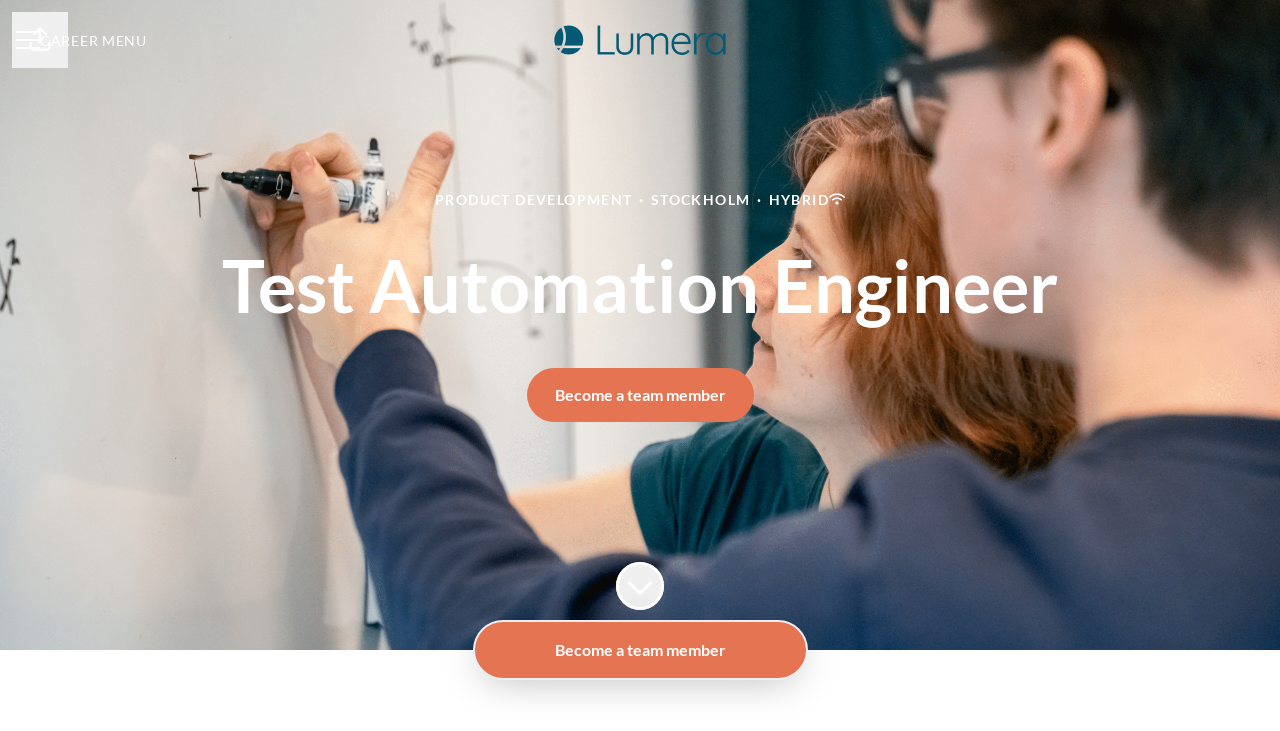

--- FILE ---
content_type: text/html; charset=utf-8
request_url: https://jobs.lumera.com/jobs/4690372-test-automation-engineer
body_size: 21215
content:
<!DOCTYPE html>

<html
  lang="en-GB"
  dir="ltr"
  class="h-screen"
>
  <head>
    <script src="https://assets-aws.teamtailor-cdn.com/assets/packs/js/cookies-a135f52d0a68c93f4012.js" crossorigin="anonymous" data-turbo-track="reload" nonce="" defer="defer" integrity="sha384-0sL6GTF8sTKsSFPNxAGm6429n1teKKhy573MDp74v/UIVHe/z//4JrnBZWLBIJZQ"></script>
<script src="https://assets-aws.teamtailor-cdn.com/assets/packs/js/601-7d3383e7a375dc1aaa1b.js" crossorigin="anonymous" data-turbo-track="reload" nonce="" defer="defer" integrity="sha384-l5I801Pjg1EBg2KQZqeHOLGUzdhI7+PBvRsMqdEOUrzi+WANH250/E7d/ntAKPkC"></script>
<script src="https://assets-aws.teamtailor-cdn.com/assets/packs/js/8559-d931dd583b4bb79d0e2a.js" crossorigin="anonymous" data-turbo-track="reload" nonce="" defer="defer" integrity="sha384-9pmZ0INZG4vdr7arMaCamElHv26NrYEKOvqhf9yjMS5zyzkA40w7ExDWqxGcv2vE"></script>
<script src="https://assets-aws.teamtailor-cdn.com/assets/packs/js/7107-2c8b0452b1096d40d889.js" crossorigin="anonymous" data-turbo-track="reload" nonce="" defer="defer" integrity="sha384-F6jpFzRjsKwuSo3AQM4sFVxNTUvURcCz99PinP+Ioe6ku9FF/btyL6hHI9n3qsl9"></script>
<script src="https://assets-aws.teamtailor-cdn.com/assets/packs/js/7328-d401e606fb75606f5ed6.js" crossorigin="anonymous" data-turbo-track="reload" nonce="" defer="defer" integrity="sha384-p0L2eTbL6W9KU9kp+a5ZiPFo/LooZDf3V5bViSUzLy1aNO65oNK3BhaQyGgC1Da/"></script>
<script src="https://assets-aws.teamtailor-cdn.com/assets/packs/js/1339-674f7032f012c4d0c399.js" crossorigin="anonymous" data-turbo-track="reload" nonce="" defer="defer" integrity="sha384-q7JFoNsIcatWVU36HOpvb/6jxo6irI0I3AZcwEYAOzhDWA+vGsIjt3ARYF8Z6G/l"></script>
<script src="https://assets-aws.teamtailor-cdn.com/assets/packs/js/careersite-4ba68538245331f50716.js" crossorigin="anonymous" data-turbo-track="reload" nonce="" defer="defer" integrity="sha384-Jw3u3iUxD016F+BEz0e9axI10PCI9LHZREtSWs/nr480PoKLxJZCn5JkN2vc17+F"></script>
<script src="https://assets-aws.teamtailor-cdn.com/assets/packs/js/4254-c45eea0ea8a6e7fbe408.js" crossorigin="anonymous" data-turbo-track="reload" nonce="" defer="defer" integrity="sha384-apFmoAEVdGUqGEoR1Nm41DSwOTXZzwghwLCdRgTnXOu0tfFK3Fa/hBBCV7G0v2h8"></script>
<script src="https://assets-aws.teamtailor-cdn.com/assets/packs/js/8454-e660b5c793efc07457dc.js" crossorigin="anonymous" data-turbo-track="reload" nonce="" defer="defer" integrity="sha384-dGFXkTHDjzQntcGqSSnoJx1fghvXUfT/FblSy/fbsoR5GK/y4zwSXGBuC8kTUS0h"></script>
<script src="https://assets-aws.teamtailor-cdn.com/assets/packs/js/font-awesome-d93dcae92dfe0efb796e.js" crossorigin="anonymous" data-turbo-track="reload" nonce="" defer="defer" integrity="sha384-sgVCsKWBVlfrJgIFsdlR2hm5bWFvxj4FMh2tADpdMYjjg08BCPEMHpJBGn7LdVlS"></script>
<script src="https://assets-aws.teamtailor-cdn.com/assets/packs/js/runtime-5a67aa45646d30ceff90.js" crossorigin="anonymous" data-turbo-track="reload" nonce="" integrity="sha384-7S0N6HniTvtqFg45/3krxmDPqjkiPm1H8ojA382S4w1pa7vIRCESu7cgX0DvMMO1"></script>
<script src="https://assets-aws.teamtailor-cdn.com/assets/packs/js/5217-d722161248a86ef021eb.js" crossorigin="anonymous" data-turbo-track="reload" nonce="" integrity="sha384-3uhEwc9uRPhLRiFZuyE1+fXG2cPfzR9U79Emaqi+mAfXU4IoMzhLyJlcm/7r1wQE"></script>
<script src="https://assets-aws.teamtailor-cdn.com/assets/packs/js/google-tag-manager-672e757ebfd51b27b116.js" crossorigin="anonymous" data-turbo-track="reload" nonce="" integrity="sha384-zK5UsZvpmIooHdW107KWtdUaBxiK2LeYM7IOl81Sv1yYLWsTrUZxtJG1//cLnFu4"></script>

    <link rel="stylesheet" crossorigin="anonymous" href="https://assets-aws.teamtailor-cdn.com/assets/packs/css/careersite-a2dea0db.css" data-turbo-track="reload" media="all" integrity="sha384-ca6WCXZdN/ulY6neJVfC9sTr2yPGhfDnm2gtsA3BkTqo65dBHz4bz7F5dl+2Bj/5" />

      <script>
  (function(w,d,s,l,i){w[l]=w[l]||[];w[l].push({'gtm.start':
  new Date().getTime(),event:'gtm.js'});var f=d.getElementsByTagName(s)[0],
  j=d.createElement(s),dl=l!='dataLayer'?'&l='+l:'';j.async=true;j.src=
  'https://www.googletagmanager.com/gtm.js?id='+i+dl;f.parentNode.insertBefore(j,f);
  })(window,document,'script','dataLayer','GTM-NLL2KG3');
</script>

      

    <meta name="viewport" content="width=device-width, initial-scale=1">

    <meta name="turbo-cache-control" content="">

    <meta name="turbo-prefetch" content="false">

    <title>
      Test Automation Engineer - Lumera
    </title>

    <meta name="csrf-param" content="authenticity_token" />
<meta name="csrf-token" content="GWftfrXHqBmaH-WLesz5TwfvuMN9Tm9d_ne9U-2dqPa2tPcCrfpOYs7zSQpshhJ9q8rz7JVU6xg4_1fJO8RU2g" />
    

    
    <link rel='icon' type='image/png' href='https://images.teamtailor-cdn.com/images/s3/teamtailor-production/favicon-v3/image_uploads/05fb5708-a097-41e6-8e18-a05fc6da28eb/original.png'><link rel='apple-touch-icon' href='https://images.teamtailor-cdn.com/images/s3/teamtailor-production/favicon_apple-v3/image_uploads/05fb5708-a097-41e6-8e18-a05fc6da28eb/original.png' sizes='180x180'>
    <meta name="description" content="Har du erfarenhet av testautomatisering och vill vara en del av ett framstående bolag inom InsurTech? Då kan du vara den vi letar efter! Vad du kommer att gö..." />
    <meta name="keywords" content="Job opportunities, Jobs, Career, Career site" />
    
    
    
    <link rel="alternate" type="application/rss+xml" title="Blog Posts" href="/blog/posts.rss" /><link rel="alternate" type="application/rss+xml" title="Jobs" href="/jobs.rss" />

    <meta property="og:locale" content="en_GB" />
    <meta property="og:type" content="website" />
    <meta property="og:title" content="Test Automation Engineer - Lumera" />
    <meta property="og:site_name" content="Lumera" />
    <meta property="og:url" content="https://jobs.lumera.com/jobs/4690372-test-automation-engineer" />
    <meta property="og:description" content="Har du erfarenhet av testautomatisering och vill vara en del av ett framstående bolag inom InsurTech? Då kan du vara den vi letar efter! Vad du kommer att göra: Som Test Automation Engineer kommer ..." />
    
        <meta property="og:image" content="https://screenshots.teamtailor-cdn.com/01ca2920-040f-40cc-9ca3-6bfb4e8f74d8-facebook.png?update=1768841274" />
        <meta property="og:image:width" content="1200" />
        <meta property="og:image:height" content="630" />

        <meta name="twitter:card" content="summary_large_image" />
        <meta name="twitter:image" content="https://screenshots.teamtailor-cdn.com/01ca2920-040f-40cc-9ca3-6bfb4e8f74d8-twitter.png?update=1768841274" />
        <meta name="twitter:title" content="Test Automation Engineer - Lumera" />
        <meta name="twitter:description" content="Har du erfarenhet av testautomatisering och vill vara en del av ett framstående bolag inom InsurTech? Då kan du vara den vi letar efter! Vad du kommer att göra: Som Test Automation Engineer kommer ..." />
      
    <meta property="article:author" content="https://jobs.lumera.com/people/1935001-felix-wallin" /><meta property="article:section" content="Product Development" /><meta property="article:published_time" content="2024-07-01T16:09:11+02:00" /><meta property="article:modified_time" content="2026-01-19T17:47:54+01:00" />
    

    <style media="all">
  :root {
    --company-primary-bg-color: 255, 255, 255;
    --company-secondary-bg-color: 5, 90, 115;
    --company-secondary-bg-light-5-color: 6, 109, 139;
    --company-secondary-bg-fallback-color: 5, 90, 115;
    --company-primary-text-color: 51, 51, 51;
    --company-primary-text-dark-5-color: 38, 38, 38;
    --company-primary-text-dark-10-color: 26, 26, 26;
    --company-primary-text-light-50-color: 179, 179, 179;
    --company-primary-text-light-77-color: 247, 247, 247;
    --company-secondary-text-color: 255, 255, 255;
    --company-secondary-text-light-5-color: 255, 255, 255;
    --company-secondary-text-light-15-color: 255, 255, 255;
    --company-link-color: 5, 90, 115;
    --company-link-color-on-white: 5, 90, 115;
    --company-color: 5, 90, 115;

    --company-button-text-color: 255, 255, 255;
    --company-button-bg-color: 229, 116, 83;

    --company-button-bg-light-5-color: 232, 134, 105;
    --company-button-bg-light-15-color: 239, 170, 149;

    --company-border-radius: 40px;

    --company-header-font-family: "Lato";
    --company-header-font-weight: 700;
    --company-body-font-family: "Lato";
    --company-body-font-weight: 400;
  }
    
</style>

  <meta name="theme-color" content="#055a73">

    

  <link rel="stylesheet" href="https://fonts.teamtailor-cdn.com/legacy/fonts.css" type="text/css">

  </head>

  <body class="font-company-body min-h-dvh flex flex-col text-company-primary bg-company-primary overflow-x-clip company-link-style--underline jobs show" data-controller="careersite--ready careersite--referrer-cookie careersite--preload" data-careersite--referrer-cookie-disabled-value="false" data-careersite--ready-in-editor-value="false" data-block-scripts="true">
    
    
<noscript><iframe src="https://www.googletagmanager.com/ns.html?id=GTM-NLL2KG3"
height="0" width="0" style="display:none;visibility:hidden"></iframe></noscript>


      <dialog data-controller="common--cookies--alert" data-common--cookies--alert-block-scripts-value="true" data-common--cookies--alert-takeover-modal-value="false" data-common--cookies--alert-show-cookie-widget-value="true" class="company-links fixed shadow-form w-auto items-center rounded p-4 bg-company-primary text-company-primary overflow-y-auto border-none max-h-[80vh] z-cookie-alert lg:gap-x-6 lg:max-h-[calc(100vh-40px)] flex-col inset-x-4 bottom-4 mb-0 mt-auto justify-between !translate-y-0 !top-0 lg:p-10 lg:flex-row lg:inset-x-[40px] lg:mb-6">

    <div class="w-full max-w-screen-xl overflow-y-auto">
      <h2 class="font-bold block text-md mb-2">This website uses cookies to ensure you get the best experience.</h2>

      <p class="mb-2">
        Lumera and our selected partners use cookies and similar technologies (together “cookies”) that are necessary to present this website, and to ensure you get the best experience of it.

          If you consent to it, we will also use cookies for analytics and marketing purposes.
      </p>

      <p class="mb-2">See our <a class='company-link' href='https://jobs.lumera.com/cookie-policy'>Cookie Policy</a> to read more about the cookies we set.</p>

      <p>You can withdraw and manage your consent at any time, by clicking “Manage cookies” at the bottom of each website page.</p>
</div>
    <div
      class="
        flex flex-col items-center gap-[10px] mt-6 flex-shrink-0 mb-2 w-full
        md:flex-row md:w-auto lg:flex-col
      "
    >
      <button class="careersite-button w-full" aria-label="Accept all cookies" data-action="click-&gt;common--cookies--alert#acceptAll">Accept all cookies</button>

        <button class="careersite-button w-full" aria-label="Decline all non-necessary cookies" data-action="click-&gt;common--cookies--alert#disableAll">Decline all non-necessary cookies</button>

      <button class="careersite-button w-full" aria-label="Cookie preferences" data-action="click-&gt;common--cookies--alert#openPreferences">Cookie preferences</button>
    </div>
</dialog>

      <dialog data-controller="common--cookies--preferences" data-common--cookies--preferences-checked-categories-value="[]" data-action="open-cookie-preferences@window-&gt;common--cookies--preferences#open" class="company-links bg-company-primary text-company-primary shadow-form inset-x-4 mb-4 rounded max-w-screen-sm p-4 overflow-auto max-h-[80vh] z-cookie-alert backdrop:bg-[rgba(0,0,0,0.6)] sm:p-10 sm:mb-auto fixed top-2">
  <div class="mb-5 text-center;">
    <h1 class="font-bold mb-2 text-lg">Select which cookies you accept</h1>
    <p class="text-left mb-2">On this site, we always set cookies that are strictly necessary, meaning they are necessary for the site to function properly.</p>
    <p class="text-left mb-2">If you consent to it, we will also set other types of cookies. You can provide or withdraw your consent to the different types of cookies using the toggles below. You can change or withdraw your consent at any time, by clicking the link “Manage Cookies”, which is always available at the bottom of the site.</p>
    <p class="text-left">To learn more about what the different types of cookies do, how your data is used when they are set etc, see our <a href='https://jobs.lumera.com/cookie-policy'>Cookie Policy</a>.</p>
  </div>

  <div class="mb-10 text-sm leading-snug">
    <div class="flex mb-3 items-start sm:mb-5 cursor-default" data-preference-type="strictly_necessary">
  <div class="label-switch label-switch--disabled">
    <input type="checkbox" disabled="disabled" id="strictly_necessary" checked="checked" class="peer">

    <div class="checkbox peer-focus:ring-2 peer-focus:ring-blue-600"></div>
</div>
  <div class="ml-4 flex flex-col">
    <label class="font-semibold" for="strictly_necessary">Strictly necessary</label>

    <p>These cookies are necessary to make the site work properly, and are always set when you visit the site.</p>

      <span>
        <strong>Vendors</strong>
        <span>Teamtailor</span>
      </span>
</div></div>

    <div class="flex mb-3 items-start sm:mb-5" data-preference-type="analytics">
  <div class="label-switch">
    <input type="checkbox" id="analytics" class="peer" data-common--cookies--preferences-target="categoryInput" data-action="input-&gt;common--cookies--preferences#handleCategoryToggle">

    <div class="checkbox peer-focus:ring-2 peer-focus:ring-blue-600"></div>
</div>
  <div class="ml-4 flex flex-col">
    <label class="font-semibold cursor-pointer" for="analytics">Analytics</label>

    <p>These cookies collect information to help us understand how the site is being used.</p>

      <span>
        <strong>Vendors</strong>
        <span>Teamtailor</span>
      </span>
</div></div>

    

    <div class="flex mb-3 items-start sm:mb-5" data-preference-type="marketing">
  <div class="label-switch">
    <input type="checkbox" id="marketing" class="peer" data-common--cookies--preferences-target="categoryInput" data-action="input-&gt;common--cookies--preferences#handleCategoryToggle">

    <div class="checkbox peer-focus:ring-2 peer-focus:ring-blue-600"></div>
</div>
  <div class="ml-4 flex flex-col">
    <label class="font-semibold cursor-pointer" for="marketing">Marketing</label>

    <p>These cookies are used to make advertising messages more relevant to you. In some cases, they also deliver additional functions on the site.</p>

      <span>
        <strong>Vendors</strong>
        <span>Youtube</span>
      </span>
</div></div>
  </div>

  <div class="flex flex-col items-center gap-6">
    <button class="careersite-button w-full" data-action="click-&gt;common--cookies--preferences#handleAccept">Accept these cookies</button>

    <button class="careersite-button w-full" data-action="click-&gt;common--cookies--preferences#handleDecline">Decline all non-necessary cookies</button>
  </div>
</dialog>


    <a href="#main-content" class="careersite-button min-w-[13.75rem] group 
          absolute top-0 left-0 py-2 px-4 z-[50] transform
          -translate-y-full -translate-x-full focus:translate-y-2 focus:translate-x-2 transition">
  <span class="flex items-center justify-center gap-x-3">
    
    <span class="truncate">Skip to main content</span>

      <i class="transition duration-200 transform fas mt-[-1px] fa-chevron-right group-hover:translate-x-1 rtl:group-hover:-translate-x-1 rtl:-scale-x-100"></i>
  </span>
</a>

    <script type="application/ld+json">
  {
    "@context": "http://schema.org/",
    "@type": "JobPosting",
    "title": "Test Automation Engineer",
    "description": "&lt;p&gt;&lt;em&gt;Har du erfarenhet av testautomatisering och vill vara en del av ett framstående bolag inom InsurTech? Då kan du vara den vi letar efter!&lt;/em&gt;&lt;/p&gt;&lt;p&gt;&lt;strong&gt;Vad du kommer att göra:&lt;/strong&gt;&lt;/p&gt;&lt;p&gt;Som Test Automation Engineer kommer du att arbeta i ett agilt team med fokus på kvalitetssäkring. Tillsammans planerar och utför ni lämpliga tester, både automatiserade och utforskande i Lumera Core, vårt marknadsledande standardsystem för liv- och pensionsbranschen. Du kommer att få möjlighet att bidra med idéer för att utveckla våra tester och verktyg samtidigt som du arbetar nära både våra utvecklingsteam och kundteam för att säkerställa hög kvalitet.&lt;/p&gt;&lt;p&gt;&lt;em&gt;Vill du veta mer om hur det är att jobba inom test på Lumera? Läs intervjun med Satu &lt;/em&gt;&lt;a target=&quot;_blank&quot; href=&quot;https://jobs.lumera.com/en-GB/people/1840711-satu-kaharisto&quot;&gt;&lt;em&gt;här.&lt;/em&gt;&lt;/a&gt;&lt;/p&gt;&lt;p&gt;&lt;strong&gt;Arbetet innefattar också&lt;/strong&gt;&lt;/p&gt;&lt;ul&gt;&lt;li&gt;&lt;p&gt;Att vara med i vårt arbete inom AI och testautomatisering.&lt;/p&gt;&lt;/li&gt;&lt;li&gt;&lt;p&gt;Att skapa och underhålla automatiserade testfall.&lt;/p&gt;&lt;/li&gt;&lt;li&gt;&lt;p&gt;Att analysera testresultat.&lt;/p&gt;&lt;/li&gt;&lt;li&gt;&lt;p&gt;Att hålla dig uppdaterad med de senaste trenderna inom testautomatisering&lt;/p&gt;&lt;/li&gt;&lt;/ul&gt;&lt;p&gt;&lt;strong&gt;Hos oss får du&lt;/strong&gt;:&lt;/p&gt;&lt;ul&gt;&lt;li&gt;&lt;p&gt;&lt;strong&gt;Engagerade kollegor &lt;/strong&gt;som stöttar varandra och värdesätter teamwork.&lt;/p&gt;&lt;/li&gt;&lt;/ul&gt;&lt;ul&gt;&lt;li&gt;&lt;p&gt;&lt;strong&gt;Omväxlande och roligt arbete&lt;/strong&gt; med en komplex och samhällsviktig produkt.&lt;/p&gt;&lt;/li&gt;&lt;/ul&gt;&lt;ul&gt;&lt;li&gt;&lt;p&gt;&lt;strong&gt;Karriär och utvecklingsmöjligheter&lt;/strong&gt; där du får ta egna initiativ och axla eget ansvar.&lt;/p&gt;&lt;/li&gt;&lt;/ul&gt;&lt;ul&gt;&lt;li&gt;&lt;p&gt;&lt;strong&gt;Centralt kontor&lt;/strong&gt; med flexibiliteten att jobba hemifrån upp till två dagar i veckan. (P.S. vi flyttar till ett sprillans nytt kontor i slutet på september, fortfarande på Regeringsgatan)&lt;/p&gt;&lt;/li&gt;&lt;/ul&gt;&lt;ul&gt;&lt;li&gt;&lt;p&gt;&lt;strong&gt;Fokus på välmående&lt;/strong&gt; med ett förmånspaket som stödjer både fysisk och mental hälsa.&lt;/p&gt;&lt;/li&gt;&lt;/ul&gt;&lt;p&gt;&lt;strong&gt;Vem är du?&lt;/strong&gt;&lt;/p&gt;&lt;ul&gt;&lt;li&gt;&lt;p&gt;Nyfiken, analytisk och tycker om att lösa komplexa problem.&lt;/p&gt;&lt;/li&gt;&lt;li&gt;&lt;p&gt;Några års arbetserfarenhet av testautomatisering&lt;/p&gt;&lt;/li&gt;&lt;li&gt;&lt;p&gt;Erfarenhet av CI/CD-verktyg (Gitlab, Jenkins) och SOAP/REST-baserade tjänster.&lt;/p&gt;&lt;/li&gt;&lt;li&gt;&lt;p&gt;Du trivs med att skriva kod i Java och SQL.&lt;/p&gt;&lt;/li&gt;&lt;li&gt;&lt;p&gt;Du uttrycker dig väl på både svenska och engelska.&lt;/p&gt;&lt;/li&gt;&lt;/ul&gt;&lt;p&gt;&lt;strong&gt;Vi ser det även som meriterande att du har&lt;/strong&gt;&lt;/p&gt;&lt;ul&gt;&lt;li&gt;&lt;p&gt;ISTQB-certifiering.&lt;/p&gt;&lt;/li&gt;&lt;li&gt;&lt;p&gt;Kunskap inom modern infrastruktur med containers/mikrotjänster såsom Azure DevOps.&lt;/p&gt;&lt;/li&gt;&lt;li&gt;&lt;p&gt;Erfarenhet av serverhantering&lt;/p&gt;&lt;/li&gt;&lt;/ul&gt;&lt;p&gt;Låter det intressant? Skicka in din ansökan med CV eller LinkedIn-profil så snart som möjligt. Urval och intervjuer sker löpande. Vi ser fram emot att höra från dig!&lt;br&gt;Om du har ytterligare frågor, vänligen hör av dig till&amp;nbsp;johan.ostlund@lumera.com&amp;nbsp;&lt;br&gt;&lt;br&gt;En bakgrundskontroll kommer genomföras i samband med anställning.&lt;br&gt;&lt;br&gt;&lt;strong&gt;Vänligen notera att rekryteringsprocessen med intervjuer kommer starta under slutet av januari 2026. &lt;br&gt;&lt;/strong&gt;&lt;/p&gt;&lt;hr&gt;&lt;p&gt;&lt;strong&gt;Om Lumera&lt;/strong&gt;&lt;/p&gt;&lt;p&gt;Lumera är ett insurtechbolag som driver digital transformation för liv- och pensionsbranschen i Europa. Vi driver innovation för att erbjuda framtidssäkra tekniklösningar för försäkringsadministration.&lt;br&gt;&lt;br&gt;Vårt uppdrag – the Prudent Revolution – handlar om att förena teknologi med partnerskap för att erbjuda liv- och pensionsbolag den snabbaste och tryggaste resan genom komplex förändring. &lt;br&gt;&lt;br&gt;Lumera har ett bredd utbud av tjänster för rådgivning och datahantering som kombinerar teknik- och branschkompetens med relevant erfarenhet från våra marknader – allt ifrån felfri systemmigrering till att lägga grunden för en modern kundupplevelse.&lt;br&gt;&lt;br&gt;Lumera är baserat i Stockholm, med ytterligare kontor i Storbritannien, Nederländerna, Norge, Sverige, Indien och Vietnam. &lt;br&gt;&lt;br&gt;Huvudägare i Lumera är Monterro, ledande mjukvaruinvesterare i Norden. &lt;br&gt;&lt;a target=&quot;_blank&quot; href=&quot;www.lumera.com&quot;&gt;&lt;br&gt;www.lumera.com&lt;/a&gt; &lt;br&gt;&lt;br&gt;Följ Lumera på sociala medier: &lt;a target=&quot;_blank&quot; href=&quot;https://se.linkedin.com/company/lumera-ab&quot;&gt;LinkedIn&lt;/a&gt;och &lt;a target=&quot;_blank&quot; href=&quot;https://www.facebook.com/Lumera.AB/&quot;&gt;Facebook.&lt;/a&gt;&lt;br&gt;&lt;/p&gt;&lt;p&gt;&lt;a target=&quot;_blank&quot; href=&quot;https://jobs.lumera.com/jobs&quot;&gt;Klicka här för att se alla våra lediga tjänster&lt;/a&gt;&lt;/p&gt;&lt;p&gt;&lt;/p&gt;&lt;p&gt;&lt;/p&gt;",
    "identifier": {
      "@type": "PropertyValue",
      "name": "Lumera",
      "value": "4690372"
    },
    "datePosted": "2024-07-01T16:09:11+02:00",
    "employmentType": "FULL_TIME",
    "hiringOrganization": {
      "@type": "Organization",
      "name": "Lumera",
      "logo": "https://images.teamtailor-cdn.com/images/s3/teamtailor-production/logotype-v3/image_uploads/18e3a7f9-887c-47e6-9813-391bcf8c94d3/original.png",
      "sameAs": "https://jobs.lumera.com"
    },
    "jobLocation": [{"@type":"Place","address":{"streetAddress":"Regeringsgatan 65","addressLocality":"Stockholm","postalCode":"111 56","addressCountry":"SE","addressRegion":null,"@type":"PostalAddress"}}]
  }
</script>


  
<header class="header z-career-header flex w-full h-20   hover:after:top-0 !absolute top-0" data-section-model="header" style="--header-text-color: #FFFFFF;--header-background-color: transparent;--navigation-text-color: #ffffff;--navigation-background-color: #392424;">
  <div class="absolute top-0 w-full h-full ltr:left-0 rtl:right-0">
            <div class="flex items-center h-full ltr:ml-2 rtl:mr-2" data-controller="common--header--menu" data-common--header--menu-open-value="false" data-test="header-menu">
  <button
    class="
      relative flex items-center gap-4 px-4 no-underline cursor-pointer h-14
      sm:w-auto bg-opacity-80 sm:bg-transparent z-career-header-menu-button
      focus-visible-header
    "
    aria-expanded="false"
    data-action="click->common--header--menu#toggle"
    data-common--header--menu-target="button"
  >
    <span class="header-menu-burger" data-common--header--menu-target="burger">
        <span class="header-menu-burger__item"></span>
        <span class="header-menu-burger__item"></span>
        <span class="header-menu-burger__item"></span>
        <span class="header-menu-burger__item"></span>
    </span>

    <span class="max-sm:sr-only text-sm leading-normal tracking-wider uppercase whitespace-nowrap">Career menu</span>
  </button>

  <div
    class="
      absolute inset-0 hidden w-full h-screen py-20 m-0 overflow-y-auto
      bottom header__nav z-career-header-menu-content
    "
    data-common--header--menu-target="menu"
  >
    <nav class="w-full main-nav-menu sm:h-full">
      <ul class="w-full sm:py-12">
          <li>
            <a class="text-xl sm:text-4xl py-3 px-8 sm:px-[20%] block font-bold w-full no-underline hover:bg-gradient-header focus-visible:outline-none focus-visible:bg-gradient-header rtl:degree-[90deg]" href="https://jobs.lumera.com/">Start</a>
</li>          <li>
            <a class="text-xl sm:text-4xl py-3 px-8 sm:px-[20%] block font-bold w-full no-underline hover:bg-gradient-header focus-visible:outline-none focus-visible:bg-gradient-header rtl:degree-[90deg]" href="https://jobs.lumera.com/locations">Locations</a>
</li>          <li>
            <a class="text-xl sm:text-4xl py-3 px-8 sm:px-[20%] block font-bold w-full no-underline hover:bg-gradient-header focus-visible:outline-none focus-visible:bg-gradient-header rtl:degree-[90deg]" href="https://jobs.lumera.com/people">People</a>
</li>          <li>
            <a class="text-xl sm:text-4xl py-3 px-8 sm:px-[20%] block font-bold w-full no-underline hover:bg-gradient-header focus-visible:outline-none focus-visible:bg-gradient-header rtl:degree-[90deg]" href="https://jobs.lumera.com/jobs">Jobs</a>
</li>      </ul>
    </nav>

    <div class="flex flex-col items-end px-8 py-8 overflow-auto md:max-h-full scrollbar-hide sm:text-right sm:fixed top-16 ltr:right-8 rtl:left-8 sm:px-0 sm:py-0">
      <span class="text-lg font-bold">
        Employee
      </span>

      <a class="hover:underline focus-visible-header self-end" href="https://app.teamtailor.com/companies/EAHEIVSMyEs@eu/dashboard">Log in as employee</a>


        <span class="mt-12 text-lg font-bold">
          Candidate
        </span>
        <a class="hover:underline focus-visible-header self-end" href="https://jobs.lumera.com/connect/login">Log in to Connect</a>

        <span class="mt-12 text-lg font-bold">Homepage</span>
        <a class="hover:underline focus-visible-header self-end" href="https://www.lumera.com">lumera.com</a>
</div>  </div>
</div>

</div>

<div class="flex items-center mx-auto">      
<a class="relative h-[72px] flex items-center justify-center text-center focus-visible-header" id="ed79560b70336713b8153219c27077096" data-test="company-logo" data-turbo-permanent="true" href="https://jobs.lumera.com/">
    <img alt="Lumera career site" class="mx-auto max-w-[180px] sm:max-w-[200px] max-h-[90%]" src="https://images.teamtailor-cdn.com/images/s3/teamtailor-production/logotype-v3/image_uploads/18e3a7f9-887c-47e6-9813-391bcf8c94d3/original.png" />
</a>
</div>

  <div class="absolute top-0 flex items-center h-full mx-3 ltr:right-0 rtl:left-0">
            <div data-controller="common--share" data-common--share-url-value="https://jobs.lumera.com/jobs/4690372-test-automation-engineer" data-test="share-button">
  <div class="relative" data-controller="common--dropdown" data-common--dropdown-use-stimulus-click-outside-value="false" data-common--dropdown-right-aligned-class="ltr:right-0 rtl:left-0" data-common--dropdown-validation-error-value="You must select an option">


  <button type="button" role="button" id="trigger-dropdown-3a74fd2d" aria-required="false" aria-label="Share page" aria-haspopup="menu" aria-expanded="false" aria-controls="dropdown-3a74fd2d" class="text-current px-4 pt-[15px] pb-[17px] block flex items-center justify-center focus-visible-header" data-common--dropdown-target="button" data-action="click-&gt;common--dropdown#toggle">
    <span class="sr-only">Share page</span>

          <i class="far fa-arrow-up-from-bracket size-6"></i>

</button>
  <div id="dropdown-3a74fd2d" role="menu" aria-labelledby="trigger-dropdown-3a74fd2d" class="absolute flex-col hidden -mt-1 bg-white rounded min-w-[175px] shadow-form animate__animated animate__faster z-dropdown max-h-[70vh] overflow-y-auto ltr:right-0 rtl:left-0  p-2 top-full" data-common--dropdown-target="dropdown">

        <button type="button" role="menuitem" class="block no-underline px-3 py-3 sm:py-1 text-gray-800 focus-visible:outline-company-button hover:bg-company-secondary hover:text-company-secondary last:mb-0 text-unset mb-1 rounded-xs" data-common--dropdown-target="menuItem" data-action="click-&gt;common--share#handleClick" data-provider="Facebook">
                <span class="flex items-center">
        <i class="fab fa-facebook-square size-6"></i>
        <span class="mx-3">Facebook</span>
      </span>

</button>        <button type="button" role="menuitem" class="block no-underline px-3 py-3 sm:py-1 text-gray-800 focus-visible:outline-company-button hover:bg-company-secondary hover:text-company-secondary last:mb-0 text-unset mb-1 rounded-xs" data-common--dropdown-target="menuItem" data-action="click-&gt;common--share#handleClick" data-provider="Twitter">
                <span class="flex items-center">
        <i class="fab fa-square-x-twitter size-6"></i>
        <span class="mx-3">X</span>
      </span>

</button>        <button type="button" role="menuitem" class="block no-underline px-3 py-3 sm:py-1 text-gray-800 focus-visible:outline-company-button hover:bg-company-secondary hover:text-company-secondary last:mb-0 text-unset mb-1 rounded-xs" data-common--dropdown-target="menuItem" data-action="click-&gt;common--share#handleClick" data-provider="LinkedIn">
                <span class="flex items-center">
        <i class="fab fa-linkedin size-6"></i>
        <span class="mx-3">LinkedIn</span>
      </span>

</button>
          <a role="menuitem" class="block no-underline px-3 py-3 sm:py-1 text-gray-800 focus-visible:outline-company-button hover:bg-company-secondary hover:text-company-secondary last:mb-0 mb-1 rounded-xs" rel="noopener" data-common--dropdown-target="menuItem" data-event-tracking="click" data-event-category="Sharing" data-event-name="Email: job preview" data-event-label="https://jobs.lumera.com/jobs/4690372-test-automation-engineer" href="mailto:?subject=Check out this job at Lumera&amp;body=I found this job and thought I should share it with you:%0D%0A%0D%0Ahttps://jobs.lumera.com/jobs/4690372-test-automation-engineer">
                    <span class="flex items-center">
          <i class="fas fa-envelope size-6"></i>
          <span class="mx-3">Mail</span>
        </span>

</a>


</div></div></div>

  </div>
</header>

<main class="flex flex-col flex-grow" data-controller="careersite--jobs--form-overlay" data-careersite--jobs--form-overlay-job-id-value="4690372" data-careersite--jobs--form-overlay-job-application-url-value="https://jobs.lumera.com/jobs/4690372-test-automation-engineer/applications/new" id="main-content">
  
        <style type="text/css">
    .block-cover--with-background-4690372 {
      background-image: url("https://images.teamtailor-cdn.com/images/s3/teamtailor-production/hero_picture_small-v6/image_uploads/eca800ae-b2ff-4846-8ec6-7c6c9168d393/original.jpeg");
    }

    @media screen and (min-width: 480px) {
      .block-cover--with-background-4690372 {
        background-image: url("https://images.teamtailor-cdn.com/images/s3/teamtailor-production/hero_picture_medium-v6/image_uploads/eca800ae-b2ff-4846-8ec6-7c6c9168d393/original.jpeg");
      }
    }

    @media screen and (min-width: 768px) {
      .block-cover--with-background-4690372 {
        background-image: url("https://images.teamtailor-cdn.com/images/s3/teamtailor-production/hero_picture_large_full_cover-v6/image_uploads/eca800ae-b2ff-4846-8ec6-7c6c9168d393/original.jpeg");
      }
    }
  </style>


<section class="block-cover w-full bg-cover sm:bg-fixed bg-center bg-company-secondary-fallback text-company-secondary flex items-center pt-[90px] min-h-dvh lg:!min-h-[max(700px,100dvh)] lg:min-h-[650px] block-cover--with-background-4690372 relative" style="color: #FFFFFF !important" data-controller="blocks--cover--scroll" data-blocks--cover--scroll-smooth-scroll-class="scroll-smooth" data-careersite--jobs--form-overlay-target="cover">


    <div class="relative flex flex-col items-center justify-center w-full px-4 text-lg text-center z-career-block-content h-full">
  <div class="relative md:max-w-[75%] w-full pb-[130px]" data-variableTextWrapper="">
    <div class="w-full mb-8 text-sm font-bold tracking-widest text-center uppercase">
      
<span>Product Development</span>

  <span class="mx-[2px]">&middot;</span>

    <span>Stockholm</span>

    <span class="mx-[2px]">&middot;</span>
  <span class="inline-flex items-center gap-x-2">
    Hybrid
    <i class="w-4 h-5 text-xs fas fa-wifi"></i>
</span>
    </div>

    <h1 class="font-company-header hyphens-auto text-4xl md:text-6xl lg:text-7xl leading-tight">Test Automation Engineer</h1>
    

      <div class="mt-10">
      
    <button role="button" class="careersite-button min-w-[13.75rem] group min-w-[13.75rem] bg-opacity-100" data-action="click-&gt;careersite--jobs--form-overlay#showFormOverlay" data-careersite--jobs--form-overlay-target="coverButton">
  <span class="flex items-center justify-center gap-x-3">
    
    <span class="truncate">Become a team member</span>

  </span>
</button>



</div>
</div></div>
  <div class="absolute inset-0 z-career-block-overlay" style="background-color: #000000; opacity: 50%"></div>

    <button class="lg:block z-career-block-content absolute hover:opacity-75 rounded-full bottom-10 left-half transform -translate-x-1/2 " data-action="click-&gt;blocks--cover--scroll#handleScrollDown" title="Scroll to content">
      <i class="text-5xl fal fa-circle-chevron-down size-12"></i>
</button></section>
      <section class="pt-20 pb-12 block-px company-links">
  <div
    class="
      mx-auto max-w-750 prose font-company-body overflow-hidden break-words
      [&_ol_li_li]:list-[lower-alpha]
    "
    data-controller="careersite--responsive-video"
  >
    <p><em>Har du erfarenhet av testautomatisering och vill vara en del av ett framstående bolag inom InsurTech? Då kan du vara den vi letar efter!</em></p><p><strong>Vad du kommer att göra:</strong></p><p>Som Test Automation Engineer kommer du att arbeta i ett agilt team med fokus på kvalitetssäkring. Tillsammans planerar och utför ni lämpliga tester, både automatiserade och utforskande i Lumera Core, vårt marknadsledande standardsystem för liv- och pensionsbranschen. Du kommer att få möjlighet att bidra med idéer för att utveckla våra tester och verktyg samtidigt som du arbetar nära både våra utvecklingsteam och kundteam för att säkerställa hög kvalitet.</p><p><em>Vill du veta mer om hur det är att jobba inom test på Lumera? Läs intervjun med Satu </em><a target="_blank" href="https://jobs.lumera.com/en-GB/people/1840711-satu-kaharisto"><em>här.</em></a></p><p><strong>Arbetet innefattar också</strong></p><ul><li><p>Att vara med i vårt arbete inom AI och testautomatisering.</p></li><li><p>Att skapa och underhålla automatiserade testfall.</p></li><li><p>Att analysera testresultat.</p></li><li><p>Att hålla dig uppdaterad med de senaste trenderna inom testautomatisering</p></li></ul><p><strong>Hos oss får du</strong>:</p><ul><li><p><strong>Engagerade kollegor </strong>som stöttar varandra och värdesätter teamwork.</p></li></ul><ul><li><p><strong>Omväxlande och roligt arbete</strong> med en komplex och samhällsviktig produkt.</p></li></ul><ul><li><p><strong>Karriär och utvecklingsmöjligheter</strong> där du får ta egna initiativ och axla eget ansvar.</p></li></ul><ul><li><p><strong>Centralt kontor</strong> med flexibiliteten att jobba hemifrån upp till två dagar i veckan. (P.S. vi flyttar till ett sprillans nytt kontor i slutet på september, fortfarande på Regeringsgatan)</p></li></ul><ul><li><p><strong>Fokus på välmående</strong> med ett förmånspaket som stödjer både fysisk och mental hälsa.</p></li></ul><p><strong>Vem är du?</strong></p><ul><li><p>Nyfiken, analytisk och tycker om att lösa komplexa problem.</p></li><li><p>Några års arbetserfarenhet av testautomatisering</p></li><li><p>Erfarenhet av CI/CD-verktyg (Gitlab, Jenkins) och SOAP/REST-baserade tjänster.</p></li><li><p>Du trivs med att skriva kod i Java och SQL.</p></li><li><p>Du uttrycker dig väl på både svenska och engelska.</p></li></ul><p><strong>Vi ser det även som meriterande att du har</strong></p><ul><li><p>ISTQB-certifiering.</p></li><li><p>Kunskap inom modern infrastruktur med containers/mikrotjänster såsom Azure DevOps.</p></li><li><p>Erfarenhet av serverhantering</p></li></ul><p>Låter det intressant? Skicka in din ansökan med CV eller LinkedIn-profil så snart som möjligt. Urval och intervjuer sker löpande. Vi ser fram emot att höra från dig!<br>Om du har ytterligare frågor, vänligen hör av dig till&nbsp;johan.ostlund@lumera.com&nbsp;<br><br>En bakgrundskontroll kommer genomföras i samband med anställning.<br><br><strong>Vänligen notera att rekryteringsprocessen med intervjuer kommer starta under slutet av januari 2026. <br></strong></p><hr><p><strong>Om Lumera</strong></p><p>Lumera är ett insurtechbolag som driver digital transformation för liv- och pensionsbranschen i Europa. Vi driver innovation för att erbjuda framtidssäkra tekniklösningar för försäkringsadministration.<br><br>Vårt uppdrag – the Prudent Revolution – handlar om att förena teknologi med partnerskap för att erbjuda liv- och pensionsbolag den snabbaste och tryggaste resan genom komplex förändring. <br><br>Lumera har ett bredd utbud av tjänster för rådgivning och datahantering som kombinerar teknik- och branschkompetens med relevant erfarenhet från våra marknader – allt ifrån felfri systemmigrering till att lägga grunden för en modern kundupplevelse.<br><br>Lumera är baserat i Stockholm, med ytterligare kontor i Storbritannien, Nederländerna, Norge, Sverige, Indien och Vietnam. <br><br>Huvudägare i Lumera är Monterro, ledande mjukvaruinvesterare i Norden. <br><a target="_blank" href="www.lumera.com"><br>www.lumera.com</a> <br><br>Följ Lumera på sociala medier: <a target="_blank" href="https://se.linkedin.com/company/lumera-ab">LinkedIn</a>och <a target="_blank" href="https://www.facebook.com/Lumera.AB/">Facebook.</a><br></p><p><a target="_blank" href="https://jobs.lumera.com/jobs">Klicka här för att se alla våra lediga tjänster</a></p><p></p><p></p>
  </div>
</section>

      <section class="pb-20 block-px">
    <div class="px-8 mx-auto max-w-[53.5rem] w-full bg-primary-text-background rounded py-12">
      <dl
        class="
          md:max-w-[70%] mx-auto text-md gap-y-0 md:gap-y-5 flex flex-wrap
          flex-col md:flex-row company-links
        "
      >

          <dt class="w-full font-semibold md:w-half">Department</dt>

<dd class="w-full mb-8 break-words md:mb-0 md:w-half md:ltr:pl-16 md:rtl:pr-16">
  
              Product Development

</dd>


          <dt class="w-full font-semibold md:w-half">Locations</dt>

<dd class="w-full mb-8 break-words md:mb-0 md:w-half md:ltr:pl-16 md:rtl:pr-16">
  
              <a href="https://jobs.lumera.com/locations/stockholm">Stockholm</a>

</dd>

          <dt class="w-full font-semibold md:w-half">Remote status</dt>

<dd class="w-full mb-8 break-words md:mb-0 md:w-half md:ltr:pl-16 md:rtl:pr-16">
  
            Hybrid

</dd>




      </dl>

      
</div></section>
    
  <section id="section-13741943" style="--block-base-text-color: var(--company-primary-text-color);--block-base-link-color: var(--company-link-color);--block-base-background-color: var(--company-primary-bg-color);--block-base-highlight-color: var(--company-color);" class="block--recruiter   bg-company-primary text-company-primary" data-section-route="section" data-section-model="13741943" data-section-name="recruiter">
    <section class="block-px block-padding company-links">
  <div
    class="
      flex flex-col items-center justify-center mx-auto sm:flex-row
      block-max-w--md
    "
  >
    <div>
      <div class="mb-8 md:mb-0 group-hover:ring-2 group-hover:ring-company-link group-hover:ring-offset-2 group-focus-visible:company-colors-dependant-outline bg-gray-300 relative size-[--image-size] !rounded-full" style="--image-size: 170px">
    <figure class="w-full h-full">
  <picture>
    <source srcset="https://images.teamtailor-cdn.com/images/s3/teamtailor-production/square_226-v4/image_uploads/49681b57-182d-47a8-93f1-6ee80236ef90/original.jpeg?outputFormat=webp 1x, https://images.teamtailor-cdn.com/images/s3/teamtailor-production/square_452-v4/image_uploads/49681b57-182d-47a8-93f1-6ee80236ef90/original.jpeg?outputFormat=webp 2x" type="image/webp">

    <img src="https://images.teamtailor-cdn.com/images/s3/teamtailor-production/square_226-v4/image_uploads/49681b57-182d-47a8-93f1-6ee80236ef90/original.jpeg" alt="Picture of Felix Wallin" loading="lazy" class="w-full h-full object-cover rounded-full" width="170" height="170">
</picture>
  
</figure>
</div>
    </div>

    <div
      class="
        flex flex-col justify-center md:ml-8 md:relative md:top-[-6px]
        text-center md:text-left
      "
    >
      <span class="mb-1 text-sm font-bold tracking-widest uppercase">
        Contact
      </span>

        <a class="text-lg md:text-xl font-company-header" href="/people/1935001-felix-wallin">Felix Wallin</a>

      <span class="leading-tight md:text-md">
        Talent Acquisition Partner
         – 
        Lumera Sweden
      </span>
    </div>
  </div>
</section>


</section>
  
  <section id="section-13741944" style="--block-base-text-color: var(--company-primary-text-color);--block-base-link-color: var(--company-link-color);--block-base-background-color: var(--company-primary-bg-color);--block-base-highlight-color: var(--company-color);" class="block--colleagues   bg-company-primary text-company-primary" data-section-route="section" data-section-model="13741944" data-section-name="colleagues">
    <section class="block-px block-padding bg-primary-text-background">
  <div class="mx-auto block-max-w--md">
    <h2 class="mb-10 text-4xl text-center font-company-header">
      Colleagues
</h2>
    <div class="grid mx-auto gap-y-9 grid-cols-1" style="--col-min-w: 300px;">
      <a href="https://jobs.lumera.com/en-GB/people/1840711-satu-kaharisto" data-turbo-frame="_top" class="group items-center focus-visible:outline-none flex flex-col px-4 text-center">
        <div class=" group-hover:ring-2 group-hover:ring-company-link group-hover:ring-offset-2 group-focus-visible:company-colors-dependant-outline bg-gray-300 relative size-[--image-size] !rounded-full" style="--image-size: 200px">
    <figure class="w-full h-full">
  <picture>
    <source srcset="https://images.teamtailor-cdn.com/images/s3/teamtailor-production/square_226-v4/image_uploads/2d5a39dd-c304-49ca-bf83-4425bb907b12/original.jpeg?outputFormat=webp 1x, https://images.teamtailor-cdn.com/images/s3/teamtailor-production/square_452-v4/image_uploads/2d5a39dd-c304-49ca-bf83-4425bb907b12/original.jpeg?outputFormat=webp 2x" type="image/webp">

    <img src="https://images.teamtailor-cdn.com/images/s3/teamtailor-production/square_226-v4/image_uploads/2d5a39dd-c304-49ca-bf83-4425bb907b12/original.jpeg" alt="Picture of Satu Kaharisto" loading="lazy" class="w-full h-full object-cover rounded-full" width="200" height="200">
</picture>
  
</figure>
</div>

        <div
          class="
            text-md transition text-company-link text-block-link group-hover:text-company-link-hover group-focus-visible:text-company-link-hover text-block-text mt-2
          "
        >
          Satu Kaharisto
        </div>

          <div
            class="
              text-block-text
            "
          >
            Test Engineer
          </div>
</a></div>
  </div>
</section>

</section>
  
  <section id="section-13741945" style="--block-base-text-color: var(--company-primary-text-color);--block-base-link-color: var(--company-link-color);--block-base-background-color: var(--company-primary-bg-color);--block-base-highlight-color: var(--company-color);" class="block--related-jobs   bg-company-primary text-company-primary" data-section-route="section" data-section-model="13741945" data-section-name="related-jobs">
    
  <section id="section-" style="--block-base-text-color: var(--company-primary-text-color);--block-base-link-color: var(--company-link-color);--block-base-background-color: var(--company-primary-bg-color);--block-base-highlight-color: var(--company-color);" class="block--jobs   block-padding bg-block-preset-primary bg-company-primary text-company-primary" data-section-route="section" data-section-name="jobs">
    <turbo-frame id="jobs_list">





  <div class="w-full text-lg relative block-px" data-layout="card" data-controller="blocks--jobs" data-blocks--jobs-show-map-value="false" data-blocks--jobs-split-view-value="false" data-blocks--jobs-language-code-value="en-GB" data-blocks--jobs-first-block-value="true" data-blocks--jobs-overflow-auto-class="lg:overflow-auto" data-blocks--jobs-overflow-hidden-class="lg:overflow-hidden" data-blocks--jobs-sibling-element-padding-class="lg:[&amp;.bg-block-preset-primary:not(.keep-block-padding)]:!pt-20" data-blocks--jobs-disabled-map-view-toggle-class="cursor-not-allowed" id="jobs">
      <div class="block-px jobs-text">
        <div class="mb-15 md:mb-18 lg:mb-20 mx-auto block-max-w--sm">
          <h1 class="text-4xl text-center font-company-header text-block-title">Explore your future:</h1>
          
</div></div>
    <div class="relative" data-blocks--jobs-target="jobsContainer">


        <div class="bg-company-primary relative z-career-jobs-list lg:col-span-2 pt-4 lg:pt-8" data-blocks--jobs-target="jobsListContainer">

          <div>
              <div class="mx-auto text-lg block-max-w--md">
    <ul class="block-grid justify-center" id="jobs_list_container">
        <li
  class="
    transition-opacity duration-150 border rounded block-grid-item
    border-block-base-text border-opacity-15
  "
>
  <a class="min-h-[11.25rem] h-full w-full p-4 flex flex-col justify-center text-center hover:bg-primary-text-background" data-turbo="false" href="https://jobs.lumera.com/jobs/2900003-test-lead">
    <span
      class="text-block-base-link company-link-style hyphens-auto"
      title="Test Lead"
    >
      Test Lead
    </span>

    <div class="mt-1 text-md">
<span>Product Development</span>

  <span class="mx-[2px]">&middot;</span>

    <span>Stockholm</span>

    <span class="mx-[2px]">&middot;</span>
  <span class="inline-flex items-center gap-x-2">
    Hybrid
    <i class="w-4 h-5 text-xs fas fa-wifi"></i>
</span></div>
</a></li>

</ul></div>

          </div>


</div>
        <div class="flex justify-center mx-auto mt-12 lg:col-span-2">
          <a href="/jobs" class="careersite-button min-w-[13.75rem] group" data-turbo="false">
  <span class="flex items-center justify-center gap-x-3">
    
    <span class="truncate">More jobs</span>

      <i class="transition duration-200 transform fas mt-[-1px] fa-chevron-right group-hover:translate-x-1 rtl:group-hover:-translate-x-1 rtl:-scale-x-100"></i>
  </span>
</a>
        </div>
</div></div></turbo-frame>
</section>


</section>
  
  <section id="section-13741946" style="--block-base-text-color: var(--company-primary-text-color);--block-base-link-color: var(--company-link-color);--block-base-background-color: var(--company-primary-bg-color);--block-base-highlight-color: var(--company-color);" class="block--locations-map   bg-company-primary text-company-primary" data-section-route="section" data-section-model="13741946" data-section-name="locations-map">
    <div id="locations-map" class="text-lg locations-map" data-controller="blocks--locations-map" data-blocks--locations-map-selected-location-value="663" data-blocks--locations-map-locations-value="[{&quot;id&quot;:663,&quot;lat&quot;:&quot;59.3350263&quot;,&quot;long&quot;:&quot;18.0674354&quot;}]">
  <template data-blocks--locations-map-target="largeMarkerIcon">
    <i class="text-3xl filter drop-shadow fas fa-location-dot text-company-link"></i>
  </template>

  <template data-blocks--locations-map-target="smallMarkerIcon">
    <i class="filter drop-shadow fas fa-circle-small fa-xs text-company-link"></i>
  </template>

  <div class="flex flex-col lg:flex-row">
    <div
      class="
        flex flex-col items-center justify-start w-full py-20 lg:w-half
        bg-company-secondary block-px
      "
    >
        <h2 class="mb-5 text-3xl text-center md:text-4xl font-company-header text-company-secondary">Stockholm</h2>

      <turbo-frame id="location_details" src="https://jobs.lumera.com/locations/map_details?editor=false&amp;location_id=663" loading="lazy" data-blocks--locations-map-target="details"></turbo-frame>
    </div>

    <div class="w-full lg:w-half h-[320px] md:h-[450px] z-career-locations-map" data-blocks--locations-map-target="map"></div>
</div></div>
</section>
  
  <section id="section-13595" style="--block-base-text-color: var(--company-secondary-text-color);--block-base-link-color: var(--company-secondary-text-color);--block-base-background-color: var(--company-secondary-bg-color);--block-base-highlight-color: var(--company-secondary-text-color);" class="block--workplace   bg-company-secondary text-company-secondary" data-section-route="section" data-section-model="13595" data-section-name="workplace">
    <div class="md:min-h-[500px] flex flex-col lg:flex-row">
  <div class="w-full flex flex-col items-center justify-center py-20 block-px md:px-15 lg:w-half">
      <h2 class="w-full mb-4 text-4xl text-center text-block-title font-company-header lg:max-w-600">Life at Lumera - Building tomorrow together</h2>

      <div class="prose prose-block block-max-w--sm lg:max-w-600 company-links">
        <p>At Lumera, our vibrant company culture is not just about our core values - innovation, collaboration, and quality - but also about prioritizing the team over the individual. We believe in nurturing a community where collaboration, support, and mutual respect take center stage, ensuring a supportive and healthy work-life balance for all.&nbsp;<br></p><p>Together, we strive to exceed expectations and drive positive change in our industry. At Lumera, we are firm believers that when we unite our strengths and work together towards common goals, the sky's the limit.<br>&nbsp;</p>
      </div>
</div>
    <div class="w-full lg:w-half">
      
<div class="splide" dir="ltr" data-controller="common--carousel" data-common--carousel-use-container-height-value="true" data-common--carousel-initialize-when-viewport-value="false" data-common--carousel-has-video-value="false" data-common--carousel-autoplay-value="false" data-common--carousel-type-value="loop" data-common--carousel-pagination-value="true" data-common--carousel-arrows-value="true" data-common--carousel-initial-image-index-value="0" data-common--carousel-height-ratio-value="0">
  <div class="splide__track">
    <ul class="splide__list">
          <li class="splide__slide" data-common--carousel-target="item" data-url="https://images.teamtailor-cdn.com/images/s3/teamtailor-production/gallery_picture-v6/image_uploads/17523837-0af8-487a-a831-89e2f6cf95e5/original.jpeg">
            <img src="[data-uri]" alt="Workplace image" class="hidden" data-common--carousel-target="image" data-splide-lazy="https://images.teamtailor-cdn.com/images/s3/teamtailor-production/gallery_picture-v6/image_uploads/17523837-0af8-487a-a831-89e2f6cf95e5/original.jpeg">
</li>          <li class="splide__slide" data-common--carousel-target="item" data-url="https://images.teamtailor-cdn.com/images/s3/teamtailor-production/gallery_picture-v6/image_uploads/f94b63f4-8843-4dba-9afc-9104164582d9/original.jpeg">
            <img src="[data-uri]" alt="Workplace image" class="hidden" data-common--carousel-target="image" data-splide-lazy="https://images.teamtailor-cdn.com/images/s3/teamtailor-production/gallery_picture-v6/image_uploads/f94b63f4-8843-4dba-9afc-9104164582d9/original.jpeg">
</li>          <li class="splide__slide" data-common--carousel-target="item" data-url="https://images.teamtailor-cdn.com/images/s3/teamtailor-production/gallery_picture-v6/image_uploads/40860575-4b38-4d78-8f6b-06a289a81e28/original.jpeg">
            <img src="[data-uri]" alt="Workplace image" class="hidden" data-common--carousel-target="image" data-splide-lazy="https://images.teamtailor-cdn.com/images/s3/teamtailor-production/gallery_picture-v6/image_uploads/40860575-4b38-4d78-8f6b-06a289a81e28/original.jpeg">
</li>          <li class="splide__slide" data-common--carousel-target="item" data-url="https://images.teamtailor-cdn.com/images/s3/teamtailor-production/gallery_picture-v6/image_uploads/feebe36c-5cb6-4d4e-ba2a-fb518f08bd45/original.png">
            <img src="[data-uri]" alt="Workplace image" class="hidden" data-common--carousel-target="image" data-splide-lazy="https://images.teamtailor-cdn.com/images/s3/teamtailor-production/gallery_picture-v6/image_uploads/feebe36c-5cb6-4d4e-ba2a-fb518f08bd45/original.png">
</li>          <li class="splide__slide" data-common--carousel-target="item" data-url="https://images.teamtailor-cdn.com/images/s3/teamtailor-production/gallery_picture-v6/image_uploads/42e594f5-eaf4-4a52-a5ce-fe70d37a48de/original.png">
            <img src="[data-uri]" alt="Workplace image" class="hidden" data-common--carousel-target="image" data-splide-lazy="https://images.teamtailor-cdn.com/images/s3/teamtailor-production/gallery_picture-v6/image_uploads/42e594f5-eaf4-4a52-a5ce-fe70d37a48de/original.png">
</li>          <li class="splide__slide" data-common--carousel-target="item" data-url="https://images.teamtailor-cdn.com/images/s3/teamtailor-production/gallery_picture-v6/image_uploads/5c863967-00a2-4522-9d18-cca544e32fc3/original.jpeg">
            <img src="[data-uri]" alt="Workplace image" class="hidden" data-common--carousel-target="image" data-splide-lazy="https://images.teamtailor-cdn.com/images/s3/teamtailor-production/gallery_picture-v6/image_uploads/5c863967-00a2-4522-9d18-cca544e32fc3/original.jpeg">
</li>
    </ul>
</div></div>
    </div>
</div>
</section>


    <section class="block--about company-links bg-primary-text-background block-px">
  <div class="py-20 mx-auto block-max-w--sm">
    <div class="mx-auto block-max-w--sm">
    <h2 class="mb-4 text-4xl text-center font-company-header text-block-title">About Lumera</h2>

    <div class="prose prose-block font-company-body company-links break-words">
      <p>We are Lumera - pioneering the digital transformation of the Life and Pensions industry. With strategic partnerships and advanced automation, we streamline policy administration, making complex processes simpler. Our mission, The Prudent Revolution, guides L&P providers through change, ensuring a smooth transition. Trusted for migrations and armed with deep domain expertise and innovative AI solutions, Lumera shapes the future. Join us on this innovative journey!</p>
    </div>
</div>


    <div class="flex flex-wrap mt-8 text-lg gap-y-4">
        <div class="flex-shrink-0 w-full md:w-half">
          <span class="font-bold">
            Founded in
          </span>

          2003
        </div>

        <div class="flex-shrink-0 w-full md:w-half">
          <span class="font-bold">
            Co-workers
          </span>

          more than 560
        </div>

    </div>
  </div>
</section>

    <button class="fixed transform left-half truncate bottom-10 -translate-x-1/2 z-career-floating-job-apply-button mx-auto py-4 px-10 sm:px-20 bg-company-button text-company-button font-semibold rounded-company border-2 border-company-primary shadow-[0_8px_40px_-10px_rgba(0,0,0,0.30)] hover:shadow-[0_8px_40px_-10px_rgba(0,0,0,0.50)] hover:mb-px transition duration-300 ease-out" data-controller="jobs--floating-apply-button" data-jobs--floating-apply-button-visible-value="false" data-jobs--floating-apply-button-visible-class="translate-y-0" data-jobs--floating-apply-button-hidden-class="translate-y-30" data-careersite--jobs--form-overlay-target="floatingButton" data-action="click-&gt;careersite--jobs--form-overlay#showFormOverlay">Become a team member</button>

    <section class="overlay relative bg-company-secondary-fallback text-company-secondary" data-controller="jobs--overlay" data-jobs--overlay-overlay-value="false" data-jobs--overlay-overlay-class="!fixed flex flex-col inset-0 rounded-t-6 shadow-job-form-overlay z-career-job-application-form-overlay" data-jobs--overlay-minimize-button-hidden-class="hidden" data-careersite--jobs--form-overlay-target="form">

  <div class="h-full px-4 py-20 overflow-y-auto">
    <div class="relative flex flex-col items-center justify-center w-full px-4 text-lg text-center z-career-block-content mb-20">
  <div class="relative md:max-w-[75%] w-full" data-variableTextWrapper="">
    <div class="w-full mb-8 text-sm font-bold tracking-widest text-center uppercase">
      
<span>Product Development</span>

  <span class="mx-[2px]">&middot;</span>

    <span>Stockholm</span>

    <span class="mx-[2px]">&middot;</span>
  <span class="inline-flex items-center gap-x-2">
    Hybrid
    <i class="w-4 h-5 text-xs fas fa-wifi"></i>
</span>
    </div>

    <h1 class="font-company-header hyphens-auto text-4xl md:text-6xl lg:text-7xl leading-tight">Test Automation Engineer</h1>
    

</div></div>
    
      <turbo-frame loading="lazy" data-careersite--jobs--form-overlay-target="turboFrame" id="application_form" src="https://jobs.lumera.com/jobs/4690372-test-automation-engineer/applications/new">
        <p class="flex flex-col items-center justify-center text-lg gap-y-4">
          <i class="text-3xl fas fa-spinner fa-spin"></i>
          Loading application form
        </p>
</turbo-frame>
  </div>

  <button class="absolute p-6 right-0 hover:opacity-animated" aria-label="Close modal" data-jobs--overlay-target="minimizeButton" data-action="click-&gt;jobs--overlay#closeOverlay">
    <i class="text-xl fas fa-chevron-down"></i>
</button></section>
  <div class="" data-section-model="footer">

  

  <footer class="block-px">
      <div class="text-lg block-padding">
  <div class="w-full mx-auto sm:flex block-max-w--lg">
      <div class="w-full lg:flex-shrink-0 md:w-[47%] md:text-center lg:text-unset lg:w-[25%] md:pr-[3%] mb-10 lg:mb-0 last:mb-0 footer-nav-menu">
  <h2 class="mb-4 text-xl font-company-header">Career site</h2>

  <ul class="flex flex-col gap-y-3">
      <li class="w-full text-md leading-tight">
        <a class="py-1 w-full company-link" href="https://jobs.lumera.com/">Start</a>

</li>      <li class="w-full text-md leading-tight">
        <a class="py-1 w-full company-link" href="https://jobs.lumera.com/locations">Locations</a>

</li>      <li class="w-full text-md leading-tight">
        <a class="py-1 w-full company-link" href="https://jobs.lumera.com/people">People</a>

</li>      <li class="w-full text-md leading-tight">
        <a class="py-1 w-full company-link" href="https://jobs.lumera.com/jobs">Jobs</a>

</li>      <li class="w-full text-md leading-tight">
        <a class="py-1 w-full company-link" href="/data-privacy">Data &amp; privacy</a>

</li>      <li class="w-full text-md leading-tight">
                    <button data-controller="cookie-preferences" data-action="click-&gt;cookie-preferences#openCookiePreferences" aria-label="Manage cookies" class="company-link font-company-body text-unset py-1">Manage cookies</button>

</li>  </ul>
</div>
      <div class="w-full lg:flex-shrink-0 md:w-[47%] md:text-center lg:text-unset lg:w-[25%] md:pr-[3%] mb-10 lg:mb-0 last:mb-0 footer-nav-locations">
  <h2 class="mb-4 text-xl font-company-header">Locations</h2>

  <ul class="flex flex-col gap-y-3">
      <li class="w-full text-md leading-tight">
        <a class="py-1 w-full company-link" href="https://jobs.lumera.com/locations/stockholm">Stockholm</a>

</li>      <li class="w-full text-md leading-tight">
        <a class="py-1 w-full company-link" href="https://jobs.lumera.com/locations/oslo">Oslo</a>

</li>      <li class="w-full text-md leading-tight">
        <a class="py-1 w-full company-link" href="https://jobs.lumera.com/locations/london">London</a>

</li>      <li class="w-full text-md leading-tight">
        <a class="py-1 w-full company-link" href="https://jobs.lumera.com/locations/utrecht">Utrecht</a>

</li>      <li class="w-full text-md leading-tight">
        <a class="py-1 w-full company-link" href="https://jobs.lumera.com/locations/hanoi">Hanoi</a>

</li>      <li class="w-full text-md leading-tight">
        <a class="py-1 w-full company-link" href="https://jobs.lumera.com/locations/mumbai">Mumbai</a>

</li>      <li class="w-full text-md leading-tight">
        <a class="py-1 w-full company-link" href="/locations">All locations</a>

</li>  </ul>
</div>
      <div class="w-full lg:flex-shrink-0 md:w-[47%] md:text-center lg:text-unset lg:w-[25%] md:pr-[3%] mb-10 lg:mb-0 last:mb-0 footer-nav-departments">
  <h2 class="mb-4 text-xl font-company-header">Departments</h2>

  <ul class="flex flex-col gap-y-3">
      <li class="w-full text-md leading-tight">
        <a class="py-1 w-full company-link" href="https://jobs.lumera.com/departments/1-lumera-sweden">Lumera Sweden</a>

</li>      <li class="w-full text-md leading-tight">
        <a class="py-1 w-full company-link" href="https://jobs.lumera.com/departments/lumera-norway">Lumera Norway</a>

</li>      <li class="w-full text-md leading-tight">
        <a class="py-1 w-full company-link" href="https://jobs.lumera.com/departments/lumera-uk">Lumera UK</a>

</li>      <li class="w-full text-md leading-tight">
        <a class="py-1 w-full company-link" href="https://jobs.lumera.com/departments/lumera-netherlands">Lumera Netherlands</a>

</li>      <li class="w-full text-md leading-tight">
        <a class="py-1 w-full company-link" href="https://jobs.lumera.com/departments/lumera-vietnam">Lumera Vietnam</a>

</li>  </ul>
</div>

    <div class="flex flex-col items-center justify-center grow shrink-0 text-base sm:items-end sm:justify-end">
      <a class="text-company-primary hover:text-company-link text-ellipsis py-1" href="https://www.lumera.com">lumera.com</a>
      

        <div class="flex mt-2">
            <a class="text-company-primary hover:text-company-link gap-x-1" target="_blank" title="Facebook" href="https://www.facebook.com/Lumera.AB">
              <i class="fab fa-facebook-square size-6 p-1 text-lg"></i>
</a>            <a class="text-company-primary hover:text-company-link gap-x-1" target="_blank" title="LinkedIn" href="https://www.linkedin.com/company/lumera-ab/">
              <i class="fab fa-linkedin size-6 p-1 text-lg"></i>
</a>            <a class="text-company-primary hover:text-company-link gap-x-1" target="_blank" title="Instagram" href="https://www.instagram.com/lumeragroup/">
              <i class="fab fa-instagram size-6 p-1 text-lg"></i>
</a>        </div>
</div></div></div>


    <div
      class="
        flex flex-col py-4 mx-auto text-center border-t sm:text-unset
        block-max-w--lg border-company-primary-text border-opacity-15
        sm:justify-between sm:flex-row
      "
    >
      <div class="flex justify-center w-full sm:w-auto">
    <a class="text-company-primary hover:text-company-link" href="https://app.teamtailor.com/companies/EAHEIVSMyEs@eu/dashboard">Employee login</a>
      <span class="mx-2">&middot;</span>
      <a class="text-company-primary hover:text-company-link" href="/sso_login">SSO</a>
</div>


      <div class="flex justify-center w-full sm:w-auto">
          <a class="text-company-primary hover:text-company-link" href="/connect/login">Candidate Connect login</a>

      </div>
    </div>
</footer></div>
  

</main>

      <div
  class="
    relative z-career-footer flex items-center justify-center flex-shrink-0
    font-sans font-normal bg-company-primary h-[152px] text-company-primary
  "
  style="display: flex !important; visibility: visible !important;"
  id="ebc5644ed774ab3f8b1417cec639c77b3"
  data-turbo-permanent
>
  <a rel="noopener" target="_blank" class="flex flex-col items-center group p-1" style="display: flex !important; visibility: visible !important;" href="https://www.teamtailor.com/?utm_campaign=poweredby&amp;utm_content=jobs.lumera.com&amp;utm_medium=referral&amp;utm_source=career-site">
    <svg xmlns="http://www.w3.org/2000/svg" width="115" height="26">
      <path
        fill="currentColor"
        d="M115 10.727a1.815 1.815 0 0 0-.684-.954 3.443 3.443 0 0 0-1.12-.549 3.8 3.8 0 0 0-1.163-.148c-.374.014-.647.064-.819.148-.517.282-1.243.831-2.175 1.649a56.033 56.033 0 0 0-3.06 2.916 88.146 88.146 0 0 0-3.382 3.657 64.336 64.336 0 0 0-3.145 3.867 64.947 64.947 0 0 1 2.585-3.699 71.089 71.089 0 0 1 2.456-3.086 39.674 39.674 0 0 1 2.089-2.303 198.2 198.2 0 0 1 1.4-1.395c.172-.141.172-.31 0-.507-.172-.198-.417-.388-.732-.571a6.412 6.412 0 0 0-.991-.465c-.344-.127-.618-.19-.818-.19-.23 0-.646.29-1.249.867-.603.577-1.278 1.324-2.025 2.24a77.721 77.721 0 0 0-2.348 3.043 60.298 60.298 0 0 0-2.24 3.255 32.222 32.222 0 0 0-1.659 2.875c-.43.86-.646 1.5-.646 1.923 0 .197.108.458.323.782.216.324.459.62.732.888.272.268.545.451.819.55.272.098.48.035.624-.19l.173-.34c.545-.872 1.256-1.865 2.132-2.98a105.902 105.902 0 0 1 5.709-6.656 48.75 48.75 0 0 1 2.671-2.663c-.201.338-.502.76-.904 1.268-.403.507-.797 1.014-1.186 1.521-.387.507-.732.987-1.034 1.437-.301.452-.452.776-.452.973 0 .197.072.408.216.633.144.226.337.437.582.634.243.197.501.366.775.507.273.141.538.211.797.211.23 0 .502-.09.819-.274a6.57 6.57 0 0 0 .969-.698c.33-.28.66-.591.991-.93a9.63 9.63 0 0 0 .84-.972c.2-.253.258-.394.172-.423-.086-.028-.23-.013-.431.043-.201.056-.402.12-.602.19-.202.07-.317.092-.345.064-.059-.057.043-.225.301-.507.258-.282.588-.634.991-1.057.401-.423.847-.873 1.335-1.352.489-.48.94-.937 1.357-1.375.416-.436.755-.824 1.012-1.162.195-.255.308-.445.34-.572v-.123ZM98.14 11.358a6.737 6.737 0 0 0-1.444-1.14 8.05 8.05 0 0 0-1.702-.762c-.59-.183-1.114-.233-1.573-.148-.631.141-1.328.493-2.089 1.057a16.207 16.207 0 0 0-2.283 2.092 24.276 24.276 0 0 0-2.176 2.769 27.779 27.779 0 0 0-1.788 3c-.502.988-.883 1.918-1.141 2.791-.259.873-.33 1.606-.216 2.198.057.282.302.584.732.909.431.324.911.62 1.444.888.53.268 1.062.479 1.594.633.531.155.926.218 1.185.19.603-.084 1.285-.393 2.046-.93.761-.534 1.536-1.204 2.326-2.007a27.437 27.437 0 0 0 2.306-2.684 28.124 28.124 0 0 0 1.938-2.895c.545-.944.97-1.832 1.27-2.664.302-.83.41-1.5.323-2.007-.084-.423-.337-.852-.752-1.29Zm-2.047 1.1c-.317.718-.79 1.578-1.422 2.578-.632 1-1.35 2.057-2.154 3.17a56.881 56.881 0 0 1-2.348 3.043c-.761.916-1.436 1.648-2.024 2.198-.59.55-.97.755-1.142.613-.202-.141-.137-.577.193-1.31.33-.733.805-1.599 1.422-2.6.618-1 1.32-2.05 2.112-3.149A55.734 55.734 0 0 1 93.034 14c.747-.901 1.415-1.62 2.004-2.155.588-.536.997-.747 1.228-.635.2.113.142.53-.173 1.248Z"
      />

      <path
        fill="currentColor"
        d="M93.128 0h-.01a.826.826 0 0 0-.127.01c-.258.056-.696.394-1.314 1.014-.618.62-1.35 1.423-2.197 2.409a94.751 94.751 0 0 0-2.757 3.381 163.559 163.559 0 0 0-5.837 7.968 81.501 81.501 0 0 0-2.435 3.741 37.377 37.377 0 0 0-1.702 3.064c-.43.888-.646 1.53-.646 1.923 0 .198.072.417.215.656.144.24.33.458.56.656.23.197.489.366.776.507.287.14.56.211.819.211.23 0 .502-.09.819-.275.315-.183.638-.415.969-.697.329-.28.66-.598.99-.951.33-.352.61-.683.84-.994.2-.253.259-.394.172-.422-.086-.028-.23-.014-.43.042-.202.057-.41.127-.625.211-.216.085-.338.113-.367.085-.086-.085.05-.465.41-1.141.358-.677.883-1.558 1.572-2.642a92.766 92.766 0 0 1 2.499-3.7c.976-1.38 2.032-2.817 3.166-4.31a141.137 141.137 0 0 1 3.554-4.482 117.076 117.076 0 0 1 3.663-4.226c.23-.254.25-.507.064-.76a2.76 2.76 0 0 0-.796-.698 3.952 3.952 0 0 0-1.12-.465A3.32 3.32 0 0 0 93.128 0ZM78.645 9.985c-.603.592-1.286 1.352-2.046 2.282a68.44 68.44 0 0 0-2.37 3.086 71.05 71.05 0 0 0-2.263 3.297 34.032 34.032 0 0 0-1.701 2.916c-.446.874-.668 1.522-.668 1.944 0 .198.072.417.216.656.143.24.337.458.58.656.244.197.503.366.777.507.272.141.538.211.796.211.23 0 .502-.09.82-.275.315-.182.646-.415.99-.697.345-.28.675-.598.99-.951.316-.352.604-.683.862-.994.2-.253.251-.394.15-.422-.1-.028-.25-.014-.451.042a5.261 5.261 0 0 0-.603.211c-.201.085-.317.113-.345.085-.115-.112-.022-.45.28-1.015.301-.563.71-1.247 1.228-2.05a49.603 49.603 0 0 1 1.787-2.578c.675-.916 1.329-1.79 1.961-2.621a131.25 131.25 0 0 1 1.702-2.198c.502-.634.84-1.05 1.013-1.247.143-.169.136-.353-.022-.55a2.42 2.42 0 0 0-.667-.549 5.827 5.827 0 0 0-.948-.444c-.345-.127-.618-.19-.819-.19-.23 0-.646.296-1.25.888Zm5.127-1.987c.43-.282.861-.606 1.293-.972.43-.366.81-.74 1.141-1.12.33-.381.496-.684.496-.91 0-.28-.094-.52-.28-.718a2.184 2.184 0 0 0-.711-.486 3.922 3.922 0 0 0-.926-.274c-.33-.057-.64-.07-.927-.043-.2.029-.446.163-.732.401-.288.24-.597.516-.926.825-.33.31-.654.641-.97.993-.316.353-.602.67-.861.951-.23.254-.273.501-.13.74.143.24.374.444.69.613.316.168.653.303 1.013.4.358.1.638.121.84.065.228-.028.558-.183.99-.465ZM72.053 10.407c-.171-.169-.38-.36-.624-.57a9.114 9.114 0 0 0-.733-.57 3.563 3.563 0 0 0-.754-.402 1.217 1.217 0 0 0-.732-.063c-.919.168-1.86.599-2.822 1.29a19.599 19.599 0 0 0-2.8 2.471 30.759 30.759 0 0 0-2.564 3.108 40.548 40.548 0 0 0-2.111 3.212c-.603 1.03-1.078 1.96-1.422 2.79-.344.832-.517 1.445-.517 1.839 0 .197.072.416.216.655.143.24.337.459.581.656.244.197.502.366.776.507.273.141.538.211.797.211.115 0 .337-.127.667-.38.33-.254.719-.592 1.164-1.015a72.943 72.943 0 0 0 3.21-3.254c-.317.564-.56 1.071-.732 1.521-.172.451-.259.818-.259 1.099 0 .197.072.416.216.655.143.24.338.459.582.656.243.197.501.366.775.507.273.141.539.211.797.211.23 0 .502-.09.819-.274.316-.183.646-.416.99-.698.345-.28.676-.598.991-.95.316-.352.603-.684.862-.995.2-.252.25-.394.15-.422-.1-.028-.251-.013-.452.042a5.253 5.253 0 0 0-.603.211c-.2.085-.316.114-.344.085-.116-.112-.044-.436.215-.972.259-.535.632-1.176 1.12-1.924a81.853 81.853 0 0 1 1.659-2.43c.617-.873 1.213-1.697 1.787-2.473a71.05 71.05 0 0 1 1.573-2.05c.474-.592.811-1 1.012-1.226.144-.169.136-.352-.021-.55-.158-.196-.388-.38-.69-.548a7.169 7.169 0 0 0-.948-.444c-.33-.127-.596-.19-.796-.19-.231-.002-.576.224-1.035.674ZM61.692 21.313c.301-.62.739-1.36 1.314-2.22a46.153 46.153 0 0 1 1.982-2.726 30.495 30.495 0 0 1 2.305-2.642c.79-.803 1.55-1.464 2.283-1.986.733-.521 1.358-.754 1.875-.697a42.055 42.055 0 0 0-2.348 2.768 53.132 53.132 0 0 0-2.52 3.487c-.603.649-1.207 1.283-1.81 1.902a240.14 240.14 0 0 1-1.637 1.67c-.489.493-.89.88-1.207 1.162-.316.282-.488.409-.516.38-.116-.111-.022-.478.279-1.098Z"
      />

      <path
        fill="currentColor"
        d="M60.723 5.715c-.46 0-.826.106-1.098.317a3.942 3.942 0 0 0-.755.782 4.01 4.01 0 0 0-.496.951c-.1.296.05.444.452.444h1.38a146.63 146.63 0 0 0-3.362 4.523 119.979 119.979 0 0 0-3.144 4.607c-.948 1.466-1.724 2.762-2.327 3.888-.603 1.127-.905 1.89-.905 2.283 0 .198.072.416.215.656.144.239.337.458.582.655.244.197.502.366.776.507.272.141.538.212.797.212.23 0 .502-.091.819-.275.315-.183.646-.416.99-.698a8.8 8.8 0 0 0 .991-.95c.316-.352.604-.684.862-.994.2-.253.251-.395.15-.423-.1-.028-.25-.013-.451.042a5.261 5.261 0 0 0-.603.211c-.201.085-.317.114-.345.085-.144-.112.028-.613.517-1.5.488-.888 1.17-2.008 2.047-3.36a96.296 96.296 0 0 1 3.123-4.503 158.358 158.358 0 0 1 3.791-4.966h1.55c.431 0 .798-.134 1.1-.402.3-.268.58-.556.84-.866.229-.31.409-.592.538-.846.129-.253-.037-.38-.496-.38h-1.465l1.034-1.142c.144-.169.137-.352-.02-.55-.16-.196-.389-.38-.69-.549a7.367 7.367 0 0 0-.948-.444c-.33-.127-.596-.19-.797-.19-.23 0-.625.26-1.185.782s-1.214 1.22-1.96 2.092h-1.507v.001ZM47.41 16.663a57.558 57.558 0 0 0-1.852 2.81c-.546.889-.99 1.692-1.335 2.41-.345.72-.517 1.262-.517 1.627 0 .198.071.417.215.656.144.24.337.458.581.655.244.198.502.367.776.508.273.141.539.211.797.211.23 0 .502-.09.819-.275.316-.183.646-.415.99-.697.346-.28.675-.598.992-.951.315-.352.602-.683.861-.994.2-.253.251-.394.151-.423-.1-.027-.252-.013-.452.043a5.21 5.21 0 0 0-.603.211c-.201.085-.316.113-.345.085-.115-.112-.021-.45.28-1.015a30.48 30.48 0 0 1 1.228-2.05 49.333 49.333 0 0 1 1.788-2.578c.675-.916 1.32-1.79 1.94-2.621a88.056 88.056 0 0 1 1.679-2.198c.502-.634.854-1.05 1.055-1.247.144-.141.136-.31-.021-.508a2.75 2.75 0 0 0-.668-.57 5.231 5.231 0 0 0-.926-.465c-.33-.128-.597-.19-.797-.19h-.043c-.345 0-1.006.394-1.982 1.183-.977.789-2.076 1.804-3.295 3.043a81.609 81.609 0 0 0-3.77 4.121 74.05 74.05 0 0 0-3.49 4.375 48.627 48.627 0 0 1 2.671-3.868 95.502 95.502 0 0 1 2.585-3.233 51.945 51.945 0 0 1 2.154-2.43 67.481 67.481 0 0 1 1.422-1.459c.173-.14.173-.31 0-.507a2.905 2.905 0 0 0-.732-.571 6.399 6.399 0 0 0-.991-.465c-.345-.127-.618-.19-.819-.19-.345 0-1.005.395-1.981 1.183-.977.79-2.076 1.804-3.296 3.043a81.562 81.562 0 0 0-3.77 4.122 73.967 73.967 0 0 0-3.49 4.375 48.624 48.624 0 0 1 2.672-3.868 95.497 95.497 0 0 1 2.585-3.234 52.014 52.014 0 0 1 2.154-2.43 67.663 67.663 0 0 1 1.422-1.459c.172-.14.172-.31 0-.507a2.906 2.906 0 0 0-.733-.57 6.372 6.372 0 0 0-.99-.466c-.346-.127-.619-.19-.82-.19-.23 0-.64.29-1.227.867-.59.577-1.265 1.325-2.025 2.24a56.903 56.903 0 0 0-2.348 3.043A68.398 68.398 0 0 0 33.69 18.5a36.966 36.966 0 0 0-1.68 2.875c-.445.86-.668 1.5-.668 1.923 0 .198.108.459.323.782.215.324.466.62.754.888.287.268.566.451.84.55.273.098.466.035.582-.19a.99.99 0 0 1 .172-.254 39.175 39.175 0 0 1 1.831-2.663 91.352 91.352 0 0 1 2.348-3.023 65.668 65.668 0 0 1 2.563-2.98 66.15 66.15 0 0 1 2.478-2.578 88.8 88.8 0 0 0-2.047 2.79 48.642 48.642 0 0 0-1.809 2.747 27.004 27.004 0 0 0-1.293 2.347c-.33.69-.495 1.219-.495 1.585 0 .197.107.458.322.782.216.323.46.62.733.888.273.268.545.45.819.55.272.098.48.035.625-.191l.345-.591a51.573 51.573 0 0 1 1.852-2.622 75.367 75.367 0 0 1 2.306-2.916 82.214 82.214 0 0 1 2.498-2.874 60.774 60.774 0 0 1 2.391-2.494c-.69.902-1.38 1.846-2.07 2.832ZM33.753 10.407a13.56 13.56 0 0 0-.624-.57 8.895 8.895 0 0 0-.733-.57 3.564 3.564 0 0 0-.754-.402 1.215 1.215 0 0 0-.732-.063c-.92.168-1.86.599-2.822 1.29a19.566 19.566 0 0 0-2.8 2.471 30.745 30.745 0 0 0-2.564 3.108 40.52 40.52 0 0 0-2.11 3.212c-.604 1.03-1.078 1.96-1.423 2.79-.344.832-.517 1.445-.517 1.839 0 .197.072.416.216.655.143.24.337.459.581.656.244.197.502.366.776.507.273.141.538.211.797.211.115 0 .337-.127.668-.38.33-.254.717-.592 1.163-1.015a73.06 73.06 0 0 0 1.508-1.48 69.014 69.014 0 0 0 1.702-1.774c-.316.564-.56 1.071-.733 1.521-.172.451-.258.818-.258 1.099 0 .197.071.416.215.655.143.24.337.459.581.656.244.197.503.366.776.507.272.141.538.211.797.211.23 0 .502-.09.819-.274.315-.183.646-.416.99-.698.346-.28.675-.598.992-.95.315-.352.602-.684.861-.995.2-.252.251-.394.15-.422-.1-.028-.25-.013-.451.042a5.251 5.251 0 0 0-.604.211c-.2.085-.316.114-.344.085-.115-.112-.043-.436.215-.972.259-.535.632-1.176 1.12-1.924a80.544 80.544 0 0 1 1.66-2.43c.616-.873 1.212-1.697 1.787-2.473a69.995 69.995 0 0 1 1.573-2.05c.474-.592.811-1 1.012-1.226.144-.169.136-.352-.021-.55-.158-.196-.388-.38-.69-.548a7.168 7.168 0 0 0-.947-.444c-.33-.127-.597-.19-.798-.19-.23-.002-.575.224-1.034.674ZM23.392 21.313c.301-.62.74-1.36 1.314-2.22a46.2 46.2 0 0 1 1.982-2.726 30.398 30.398 0 0 1 2.305-2.642c.79-.803 1.55-1.464 2.283-1.986.732-.521 1.357-.754 1.874-.697a42.085 42.085 0 0 0-2.348 2.768 53.13 53.13 0 0 0-2.52 3.487c-.603.649-1.206 1.283-1.81 1.902-.603.62-1.149 1.177-1.637 1.67-.49.493-.89.88-1.206 1.162-.317.282-.489.409-.517.38-.115-.111-.021-.478.28-1.098ZM15.594 10.492c-.79.592-1.566 1.29-2.326 2.092a23.47 23.47 0 0 0-2.154 2.642 18.182 18.182 0 0 0-1.68 2.896c-.446.971-.77 1.93-.97 2.874-.2.944-.2 1.811 0 2.6.086.31.287.591.603.845.316.253.675.472 1.077.655.402.184.819.317 1.25.401.43.085.775.113 1.033.085.373-.028.833-.17 1.38-.423a11.822 11.822 0 0 0 1.68-.972 18.22 18.22 0 0 0 1.701-1.331c.56-.493 1.07-1.007 1.53-1.543.287-.338.38-.55.28-.633-.1-.085-.338.014-.711.296-.575.395-1.142.775-1.702 1.14a23.22 23.22 0 0 1-1.573.952c-.488.268-.926.48-1.314.634-.387.155-.696.232-.926.232-.747-.056-1.034-.556-.861-1.5.172-.944.616-2.093 1.335-3.446.401.31.854.6 1.357.867.502.268.984.346 1.444.232.718-.169 1.479-.62 2.283-1.353a20.62 20.62 0 0 0 2.262-2.43 18.292 18.292 0 0 0 1.745-2.6c.459-.845.704-1.479.732-1.902.028-.338-.144-.69-.517-1.057a5.267 5.267 0 0 0-1.379-.95 7.263 7.263 0 0 0-1.744-.592c-.618-.127-1.142-.12-1.573.02-.718.254-1.472.677-2.262 1.269Zm-.581 5.98c.517-.633 1.07-1.26 1.659-1.88.588-.62 1.184-1.19 1.788-1.712a19.651 19.651 0 0 1 1.637-1.29c.373-.225.575-.31.603-.253.028.057-.043.24-.215.549-.403.676-.92 1.388-1.551 2.134a24.63 24.63 0 0 1-1.939 2.05 16.67 16.67 0 0 1-1.874 1.543c-.59.409-1.055.628-1.4.656.344-.563.775-1.162 1.292-1.796Z"
      />

      <path
        fill="currentColor"
        d="M3.107 26c.223-.078.544-.253.964-.524.589-.38 1.135-.788 1.637-1.226.502-.436.855-.81 1.056-1.12.2-.31.028-.395-.517-.253-.546.141-.74-.219-.582-1.078.158-.86.604-2.008 1.336-3.446.732-1.437 1.723-3.064 2.972-4.882 1.25-1.818 2.721-3.642 4.417-5.474.143-.17.2-.352.172-.55a1.637 1.637 0 0 0-.237-.612 2.88 2.88 0 0 0-.517-.613 4.467 4.467 0 0 0-.667-.507 59.045 59.045 0 0 1 4.179.063c1.35.07 2.57.176 3.662.317.287.029.538-.14.754-.507a4.54 4.54 0 0 0 .496-1.31 6.012 6.012 0 0 0 .15-1.5c-.014-.494-.122-.852-.323-1.079-.173-.168-.69-.274-1.551-.317a40.362 40.362 0 0 0-3.21 0 59.424 59.424 0 0 0-4.157.297 82.308 82.308 0 0 0-4.373.57 40.034 40.034 0 0 0-3.9.804C3.69 3.363 2.8 3.7 2.197 4.067c-.172.084-.301.31-.387.676a2.579 2.579 0 0 0-.022 1.1c.071.366.23.661.474.887.243.226.61.254 1.099.085.89-.31 2.01-.55 3.36-.719 1.35-.169 2.8-.281 4.351-.337-.603.479-1.292 1.197-2.067 2.155a52.201 52.201 0 0 0-2.413 3.255 59.028 59.028 0 0 0-2.413 3.825 97.528 97.528 0 0 0-2.11 3.826C1.435 20.031.933 21.117.56 22.075c-.374.957-.56 1.662-.56 2.112 0 .085.093.233.28.444.186.212.423.423.71.634.288.211.604.395.949.55.19.085.37.147.543.185h.625Z"
      />
    </svg>

    <span class="mt-2 text-sm print:hidden">
      <span class="mt-2 text-sm underline group-hover:text-teamtailor-pink">Applicant tracking system</span>

      by Teamtailor
    </span>
</a></div>


    <script nonce="">
  function trackPageView(url) {
    var searchParams = new URLSearchParams(window.location.search);
    var utmSource = searchParams.get('utm_source');
    window.referrer = window.referrer || utmSource || document.referrer
    var payload = {
      ed: 'RV/EYYp2No/UYv5+trLv2Xs7WLsWgiYJXcPFapbrYx+tcS2t29UUEHJTLMQofcCPCBrybhbapBmNTxqSuye2J4kXta/RkOHF768wAXMaRlQ4ZzUzu+SvfHeRgp3Yu9I1m039gtXPk4xaadiDTn4XVkL77mPvnZYfiX0iwnZwYMKbjjBY08z82Kqy+lJrQ9qRVm5uRodbreqeLIfh/pNsRpLIX8hos1C7Lk2tqS7Tvi8DkhT503oAc/xRA5/o9EvStDcGftPl--D+crRKOhITPR7FJZ--CIi5FOVXsl8ljoLGkmey3Q==',
      visitor_uuid: window.visitor_uuid,
      referrer: window.referrer,
      data: {
        ua: navigator.userAgent,
        referrer: document.referrer,
      },
      url: url,
    };

    var xmlhttp = new XMLHttpRequest();
    xmlhttp.open('POST', '/pageview', true);
    xmlhttp.setRequestHeader('Content-Type', 'application/json;charset=UTF-8');
    xmlhttp.withCredentials = true;
    xmlhttp.addEventListener('readystatechange', function () {
      if (xmlhttp.readyState === XMLHttpRequest.DONE) {
        const status = xmlhttp.status;
        if (status === 0 || (status >= 200 && status < 400)) {
          window.visitor_uuid = xmlhttp.responseText;
        }
      }
    })

    xmlhttp.send(JSON.stringify(payload));
  }

  window.trackPageView = trackPageView;

  if (!window.analyticsPageviewCallback) {
    window.analyticsPageviewCallback = true;
    window.addEventListener('turbo:load', function(data){
      window.trackPageView();
    });
  }
</script>

    


      <div class="opacity-0 transition-opacity duration-100 ease-in-out z-candidate-chat" data-controller="common--chat" data-common--chat-subdomain-host-value="jobs.lumera.com">
</div>
</body></html>


--- FILE ---
content_type: application/javascript
request_url: https://koi-3qncu4le6m.marketingautomation.services/koi?rf=&hn=jobs.lumera.com&lg=en-US%40posix&sr=1280x720&cd=24&vr=2.4.1&se=1769615068429&ac=KOI-3Z3N8KKZ36&ts=1769615069&pt=NaN&pl=NaN&loc=https%3A%2F%2Fjobs.lumera.com%2Fjobs%2F4690372-test-automation-engineer&tp=page&ti=Test%20Automation%20Engineer%20-%20Lumera
body_size: -71
content:
window._ss.handleResponse({"isChatbotCapable":false,"trackingID":"202601|697a2edcf0e80225594e48b3","type":"page"});
